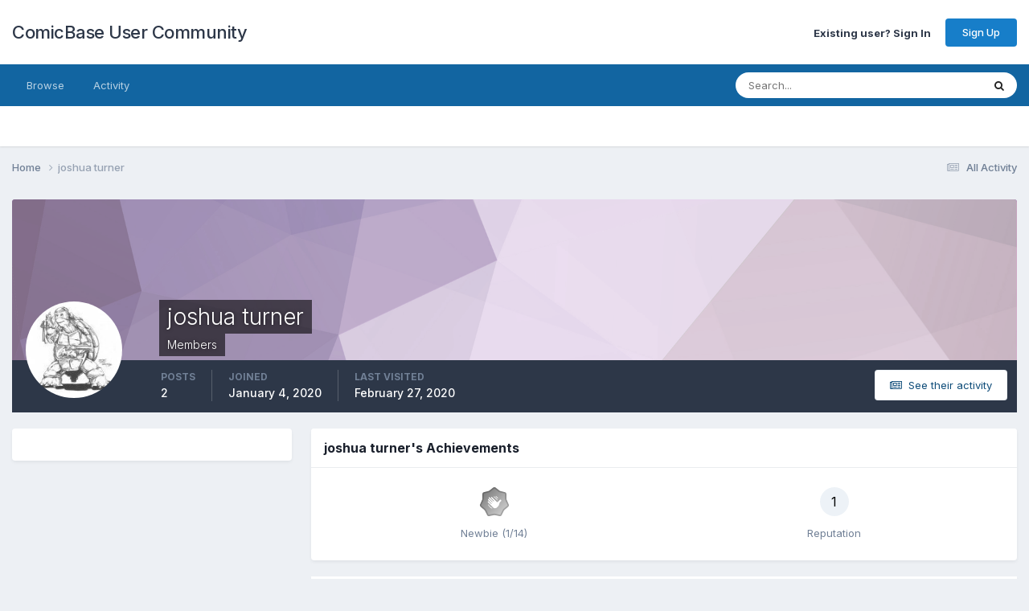

--- FILE ---
content_type: text/html;charset=UTF-8
request_url: https://forums.comicbase.com/index.php?/profile/158-joshua-turner/
body_size: 8263
content:
<!DOCTYPE html>
<html lang="en" dir="ltr">
	<head>
		<meta charset="utf-8">
        
		<title>joshua turner - ComicBase User Community</title>
		
		
		
		

	<meta name="viewport" content="width=device-width, initial-scale=1">


	
	


	<meta name="twitter:card" content="summary" />




	
		
			
				<meta property="og:site_name" content="ComicBase User Community">
			
		
	

	
		
			
				<meta property="og:locale" content="english">
			
		
	


	
		<link rel="canonical" href="https://forums.comicbase.com/index.php?/profile/158-joshua-turner/" />
	





<link rel="manifest" href="https://forums.comicbase.com/index.php?/manifest.webmanifest/">
<meta name="msapplication-config" content="https://forums.comicbase.com/index.php?/browserconfig.xml/">
<meta name="msapplication-starturl" content="/">
<meta name="application-name" content="ComicBase User Community">
<meta name="apple-mobile-web-app-title" content="ComicBase User Community">

	<meta name="theme-color" content="#ffffff">










<link rel="preload" href="//forums.comicbase.com/applications/core/interface/font/fontawesome-webfont.woff2?v=4.7.0" as="font" crossorigin="anonymous">
		


	<link rel="preconnect" href="https://fonts.googleapis.com">
	<link rel="preconnect" href="https://fonts.gstatic.com" crossorigin>
	
		<link href="https://fonts.googleapis.com/css2?family=Inter:wght@300;400;500;600;700&display=swap" rel="stylesheet">
	



	<link rel='stylesheet' href='https://forums.comicbase.com/uploads/css_built_1/341e4a57816af3ba440d891ca87450ff_framework.css?v=5f362613571759422973' media='all'>

	<link rel='stylesheet' href='https://forums.comicbase.com/uploads/css_built_1/05e81b71abe4f22d6eb8d1a929494829_responsive.css?v=5f362613571759422973' media='all'>

	<link rel='stylesheet' href='https://forums.comicbase.com/uploads/css_built_1/90eb5adf50a8c640f633d47fd7eb1778_core.css?v=5f362613571759422973' media='all'>

	<link rel='stylesheet' href='https://forums.comicbase.com/uploads/css_built_1/5a0da001ccc2200dc5625c3f3934497d_core_responsive.css?v=5f362613571759422973' media='all'>

	<link rel='stylesheet' href='https://forums.comicbase.com/uploads/css_built_1/ffdbd8340d5c38a97b780eeb2549bc3f_profiles.css?v=5f362613571759422973' media='all'>

	<link rel='stylesheet' href='https://forums.comicbase.com/uploads/css_built_1/f2ef08fd7eaff94a9763df0d2e2aaa1f_streams.css?v=5f362613571759422973' media='all'>

	<link rel='stylesheet' href='https://forums.comicbase.com/uploads/css_built_1/9be4fe0d9dd3ee2160f368f53374cd3f_leaderboard.css?v=5f362613571759422973' media='all'>

	<link rel='stylesheet' href='https://forums.comicbase.com/uploads/css_built_1/125515e1b6f230e3adf3a20c594b0cea_profiles_responsive.css?v=5f362613571759422973' media='all'>





<link rel='stylesheet' href='https://forums.comicbase.com/uploads/css_built_1/258adbb6e4f3e83cd3b355f84e3fa002_custom.css?v=5f362613571759422973' media='all'>




		
		

	
	<link rel='shortcut icon' href='https://forums.comicbase.com/uploads/monthly_2019_11/favicon.ico' type="image/x-icon">

	</head>
	<body class='ipsApp ipsApp_front ipsJS_none ipsClearfix' data-controller='core.front.core.app' data-message="" data-pageApp='core' data-pageLocation='front' data-pageModule='members' data-pageController='profile' data-pageID='158'  >
		
        

        

		<a href='#ipsLayout_mainArea' class='ipsHide' title='Go to main content on this page' accesskey='m'>Jump to content</a>
		





		<div id='ipsLayout_header' class='ipsClearfix'>
			<header>
				<div class='ipsLayout_container'>
					

<a href='https://forums.comicbase.com/' id='elSiteTitle' accesskey='1'>ComicBase User Community</a>

					
						

	<ul id="elUserNav" class="ipsList_inline cSignedOut ipsResponsive_showDesktop">
		
        
		
        
        
            
            
<li id="elSignInLink">
  <a href="https://forums.comicbase.com/index.php?/login/" id="elUserSignIn">
    Existing user? Sign In
  </a>
</li>

            
        
		
			<li>
				
					<a href="https://forums.comicbase.com/index.php?/register/" data-ipsdialog data-ipsdialog-size="narrow" data-ipsdialog-title="Sign Up"  id="elRegisterButton" class="ipsButton ipsButton_normal ipsButton_primary">Sign Up</a>
				
			</li>
		
	</ul>

						
<ul class='ipsMobileHamburger ipsList_reset ipsResponsive_hideDesktop'>
	<li data-ipsDrawer data-ipsDrawer-drawerElem='#elMobileDrawer'>
		<a href='#'>
			
			
				
			
			
			
			<i class='fa fa-navicon'></i>
		</a>
	</li>
</ul>
					
				</div>
			</header>
			

	<nav data-controller='core.front.core.navBar' class=' ipsResponsive_showDesktop'>
		<div class='ipsNavBar_primary ipsLayout_container '>
			<ul data-role="primaryNavBar" class='ipsClearfix'>
				


	
		
		
		<li  id='elNavSecondary_1' data-role="navBarItem" data-navApp="core" data-navExt="CustomItem">
			
			
				<a href="https://forums.comicbase.com"  data-navItem-id="1" >
					Browse<span class='ipsNavBar_active__identifier'></span>
				</a>
			
			
				<ul class='ipsNavBar_secondary ipsHide' data-role='secondaryNavBar'>
					


	
		
		
		<li  id='elNavSecondary_10' data-role="navBarItem" data-navApp="forums" data-navExt="Forums">
			
			
				<a href="https://forums.comicbase.com/index.php"  data-navItem-id="10" >
					Forums<span class='ipsNavBar_active__identifier'></span>
				</a>
			
			
		</li>
	
	

	
		
		
		<li  id='elNavSecondary_12' data-role="navBarItem" data-navApp="cms" data-navExt="Pages">
			
			
				<a href="https://forums.comicbase.com/index.php?/articles.html/"  data-navItem-id="12" >
					Articles<span class='ipsNavBar_active__identifier'></span>
				</a>
			
			
		</li>
	
	

	
		
		
		<li  id='elNavSecondary_13' data-role="navBarItem" data-navApp="downloads" data-navExt="Downloads">
			
			
				<a href="https://forums.comicbase.com/index.php?/files/"  data-navItem-id="13" >
					Downloads<span class='ipsNavBar_active__identifier'></span>
				</a>
			
			
		</li>
	
	

	
	

	
		
		
		<li  id='elNavSecondary_16' data-role="navBarItem" data-navApp="core" data-navExt="OnlineUsers">
			
			
				<a href="https://forums.comicbase.com/index.php?/online/"  data-navItem-id="16" >
					Online Users<span class='ipsNavBar_active__identifier'></span>
				</a>
			
			
		</li>
	
	

	
		
		
		<li  id='elNavSecondary_17' data-role="navBarItem" data-navApp="core" data-navExt="Leaderboard">
			
			
				<a href="https://forums.comicbase.com/index.php?/leaderboard/"  data-navItem-id="17" >
					Leaderboard<span class='ipsNavBar_active__identifier'></span>
				</a>
			
			
		</li>
	
	

					<li class='ipsHide' id='elNavigationMore_1' data-role='navMore'>
						<a href='#' data-ipsMenu data-ipsMenu-appendTo='#elNavigationMore_1' id='elNavigationMore_1_dropdown'>More <i class='fa fa-caret-down'></i></a>
						<ul class='ipsHide ipsMenu ipsMenu_auto' id='elNavigationMore_1_dropdown_menu' data-role='moreDropdown'></ul>
					</li>
				</ul>
			
		</li>
	
	

	
		
		
		<li  id='elNavSecondary_2' data-role="navBarItem" data-navApp="core" data-navExt="CustomItem">
			
			
				<a href="https://forums.comicbase.com/index.php?/discover/"  data-navItem-id="2" >
					Activity<span class='ipsNavBar_active__identifier'></span>
				</a>
			
			
				<ul class='ipsNavBar_secondary ipsHide' data-role='secondaryNavBar'>
					


	
		
		
		<li  id='elNavSecondary_4' data-role="navBarItem" data-navApp="core" data-navExt="AllActivity">
			
			
				<a href="https://forums.comicbase.com/index.php?/discover/"  data-navItem-id="4" >
					All Activity<span class='ipsNavBar_active__identifier'></span>
				</a>
			
			
		</li>
	
	

	
	

	
	

	
	

	
		
		
		<li  id='elNavSecondary_8' data-role="navBarItem" data-navApp="core" data-navExt="Search">
			
			
				<a href="https://forums.comicbase.com/index.php?/search/"  data-navItem-id="8" >
					Search<span class='ipsNavBar_active__identifier'></span>
				</a>
			
			
		</li>
	
	

	
	

					<li class='ipsHide' id='elNavigationMore_2' data-role='navMore'>
						<a href='#' data-ipsMenu data-ipsMenu-appendTo='#elNavigationMore_2' id='elNavigationMore_2_dropdown'>More <i class='fa fa-caret-down'></i></a>
						<ul class='ipsHide ipsMenu ipsMenu_auto' id='elNavigationMore_2_dropdown_menu' data-role='moreDropdown'></ul>
					</li>
				</ul>
			
		</li>
	
	

				<li class='ipsHide' id='elNavigationMore' data-role='navMore'>
					<a href='#' data-ipsMenu data-ipsMenu-appendTo='#elNavigationMore' id='elNavigationMore_dropdown'>More</a>
					<ul class='ipsNavBar_secondary ipsHide' data-role='secondaryNavBar'>
						<li class='ipsHide' id='elNavigationMore_more' data-role='navMore'>
							<a href='#' data-ipsMenu data-ipsMenu-appendTo='#elNavigationMore_more' id='elNavigationMore_more_dropdown'>More <i class='fa fa-caret-down'></i></a>
							<ul class='ipsHide ipsMenu ipsMenu_auto' id='elNavigationMore_more_dropdown_menu' data-role='moreDropdown'></ul>
						</li>
					</ul>
				</li>
			</ul>
			

	<div id="elSearchWrapper">
		<div id='elSearch' data-controller="core.front.core.quickSearch">
			<form accept-charset='utf-8' action='//forums.comicbase.com/index.php?/search/&amp;do=quicksearch' method='post'>
                <input type='search' id='elSearchField' placeholder='Search...' name='q' autocomplete='off' aria-label='Search'>
                <details class='cSearchFilter'>
                    <summary class='cSearchFilter__text'></summary>
                    <ul class='cSearchFilter__menu'>
                        
                        <li><label><input type="radio" name="type" value="all" ><span class='cSearchFilter__menuText'>Everywhere</span></label></li>
                        
                        
                            <li><label><input type="radio" name="type" value="core_statuses_status" checked><span class='cSearchFilter__menuText'>Status Updates</span></label></li>
                        
                            <li><label><input type="radio" name="type" value="forums_topic"><span class='cSearchFilter__menuText'>Topics</span></label></li>
                        
                            <li><label><input type="radio" name="type" value="blog_entry"><span class='cSearchFilter__menuText'>Blog Entries</span></label></li>
                        
                            <li><label><input type="radio" name="type" value="cms_pages_pageitem"><span class='cSearchFilter__menuText'>Pages</span></label></li>
                        
                            <li><label><input type="radio" name="type" value="downloads_file"><span class='cSearchFilter__menuText'>Files</span></label></li>
                        
                            <li><label><input type="radio" name="type" value="core_members"><span class='cSearchFilter__menuText'>Members</span></label></li>
                        
                    </ul>
                </details>
				<button class='cSearchSubmit' type="submit" aria-label='Search'><i class="fa fa-search"></i></button>
			</form>
		</div>
	</div>

		</div>
	</nav>

			
<ul id='elMobileNav' class='ipsResponsive_hideDesktop' data-controller='core.front.core.mobileNav'>
	
		
			<li id='elMobileBreadcrumb'>
				<a href='https://forums.comicbase.com/'>
					<span>Home</span>
				</a>
			</li>
		
	
	
	
	<li >
		<a data-action="defaultStream" href='https://forums.comicbase.com/index.php?/discover/'><i class="fa fa-newspaper-o" aria-hidden="true"></i></a>
	</li>

	

	
		<li class='ipsJS_show'>
			<a href='https://forums.comicbase.com/index.php?/search/'><i class='fa fa-search'></i></a>
		</li>
	
</ul>
		</div>
		<main id='ipsLayout_body' class='ipsLayout_container'>
			<div id='ipsLayout_contentArea'>
				<div id='ipsLayout_contentWrapper'>
					
<nav class='ipsBreadcrumb ipsBreadcrumb_top ipsFaded_withHover'>
	

	<ul class='ipsList_inline ipsPos_right'>
		
		<li >
			<a data-action="defaultStream" class='ipsType_light '  href='https://forums.comicbase.com/index.php?/discover/'><i class="fa fa-newspaper-o" aria-hidden="true"></i> <span>All Activity</span></a>
		</li>
		
	</ul>

	<ul data-role="breadcrumbList">
		<li>
			<a title="Home" href='https://forums.comicbase.com/'>
				<span>Home <i class='fa fa-angle-right'></i></span>
			</a>
		</li>
		
		
			<li>
				
					<a href='https://forums.comicbase.com/index.php?/profile/158-joshua-turner/'>
						<span>joshua turner </span>
					</a>
				
			</li>
		
	</ul>
</nav>
					
					<div id='ipsLayout_mainArea'>
						
						
						
						

	




						

<!-- When altering this template be sure to also check for similar in the hovercard -->
<div data-controller='core.front.profile.main'>
	

<header data-role="profileHeader">
    <div class='ipsPageHead_special ' id='elProfileHeader' data-controller='core.global.core.coverPhoto' data-url="https://forums.comicbase.com/index.php?/profile/158-joshua-turner/&amp;csrfKey=4152d0b24b00e002ad5de7cafeeed477" data-coverOffset='0'>
        
        <div class='ipsCoverPhoto_container' style="background-color: hsl(-76, 100%, 80% )">
            <img src='https://forums.comicbase.com/uploads/set_resources_1/84c1e40ea0e759e3f1505eb1788ddf3c_pattern.png' class='ipsCoverPhoto_photo' data-action="toggleCoverPhoto" alt=''>
        </div>
        
        
        <div class='ipsColumns ipsColumns_collapsePhone' data-hideOnCoverEdit>
            <div class='ipsColumn ipsColumn_fixed ipsColumn_narrow ipsPos_center' id='elProfilePhoto'>
                
                <a href="https://forums.comicbase.com/uploads/monthly_2020_02/Photograph-86.jpg.c817e7029095be736562b6760d475c94.jpg" data-ipsLightbox class='ipsUserPhoto ipsUserPhoto_xlarge'>
                    <img src='https://forums.comicbase.com/uploads/monthly_2020_02/Photograph-86.thumb.jpg.8464eb87972b562775339d25aeb68904.jpg' alt=''>
                </a>
                
                
            </div>
            <div class='ipsColumn ipsColumn_fluid'>
                <div class='ipsPos_left ipsPad cProfileHeader_name ipsType_normal'>
                    <h1 class='ipsType_reset ipsPageHead_barText'>
                        joshua turner

                        
                        
                    </h1>
                    <span>
						
						<span class='ipsPageHead_barText'>Members</span>
					</span>
                </div>
                
                <ul class='ipsList_inline ipsPad ipsResponsive_hidePhone ipsResponsive_block ipsPos_left'>
                    
                    <li>

<div data-followApp='core' data-followArea='member' data-followID='158'  data-controller='core.front.core.followButton'>
	
		

	
</div></li>
                    
                    
                </ul>
                
            </div>
        </div>
    </div>

    <div class='ipsGrid ipsAreaBackground ipsPad ipsResponsive_showPhone ipsResponsive_block'>
        
        
        

        
        
        <div data-role='switchView' class='ipsGrid_span12'>
            <div data-action="goToProfile" data-type='phone' class='ipsHide'>
                <a href='https://forums.comicbase.com/index.php?/profile/158-joshua-turner/' class='ipsButton ipsButton_veryLight ipsButton_small ipsButton_fullWidth' title="joshua turner's Profile"><i class='fa fa-user'></i></a>
            </div>
            <div data-action="browseContent" data-type='phone' class=''>
                <a href="https://forums.comicbase.com/index.php?/profile/158-joshua-turner/content/" rel="nofollow" class='ipsButton ipsButton_veryLight ipsButton_small ipsButton_fullWidth'  title="joshua turner's Content"><i class='fa fa-newspaper-o'></i></a>
            </div>
        </div>
    </div>

    <div id='elProfileStats' class='ipsClearfix sm:ipsPadding ipsResponsive_pull'>
        <div data-role='switchView' class='ipsResponsive_hidePhone ipsPos_right'>
            <a href='https://forums.comicbase.com/index.php?/profile/158-joshua-turner/' class='ipsButton ipsButton_veryLight ipsButton_small ipsPos_right ipsHide' data-action="goToProfile" data-type='full' title="joshua turner's Profile"><i class='fa fa-user'></i> <span class='ipsResponsive_showDesktop ipsResponsive_inline'>&nbsp;View Profile</span></a>
            <a href="https://forums.comicbase.com/index.php?/profile/158-joshua-turner/content/" rel="nofollow" class='ipsButton ipsButton_veryLight ipsButton_small ipsPos_right ' data-action="browseContent" data-type='full' title="joshua turner's Content"><i class='fa fa-newspaper-o'></i> <span class='ipsResponsive_showDesktop ipsResponsive_inline'>&nbsp;See their activity</span></a>
        </div>
        <ul class='ipsList_reset ipsFlex ipsFlex-ai:center ipsFlex-fw:wrap ipsPos_left ipsResponsive_noFloat'>
            <li>
                <h4 class='ipsType_minorHeading'>Posts</h4>
                2
            </li>
            <li>
                <h4 class='ipsType_minorHeading'>Joined</h4>
                <time datetime='2020-01-04T15:35:16Z' title='1/4/2020 15:35' data-short='6 yr'>January 4, 2020</time>
            </li>
            
            <li>
                <h4 class='ipsType_minorHeading'>Last visited</h4>
                <span>
					
                    <time datetime='2020-02-27T03:36:52Z' title='2/27/2020 03:36' data-short='5 yr'>February 27, 2020</time>
				</span>
            </li>
            
            
        </ul>
    </div>
</header>
	<div data-role="profileContent" class='ipsSpacer_top'>

		<div class='ipsColumns ipsColumns_collapseTablet' data-controller="core.front.profile.body">
			<div class='ipsColumn ipsColumn_fixed ipsColumn_veryWide' id='elProfileInfoColumn'>
				<div class='ipsPadding ipsBox ipsResponsive_pull'>
					
					
						

						
					

					
					
					
                        
                    
					
	 				
					
					
					
				</div>

			</div>
			<section class='ipsColumn ipsColumn_fluid'>
				
					<div class='ipsWidget ipsBox ipsMargin_bottom'>
						<h2 class='ipsWidget_title ipsType_reset ipsFlex ipsFlex-ai:center ipsFlex-jc:between'>
							<span>
								
									joshua turner's Achievements
								
							</span>
						</h2>
						<div class='ipsWidget_inner ipsPadding_horizontal ipsPadding_vertical:half ipsType_center cProfileAchievements'>
							
								<div class='ipsFlex ipsFlex-fd:column ipsFlex-ai:center ipsPadding_vertical:half'>
									
<img src='https://forums.comicbase.com/uploads/monthly_2022_01/1_Newbie.svg' loading="lazy" alt="Newbie" class="ipsDimension:4" data-ipsTooltip title="Rank: Newbie (1/14)">
									<h3 class='ipsType_reset ipsType_unbold ipsType_medium ipsType_light ipsMargin_top:half'>
                                        Newbie (1/14)
									</h3>
								</div>
							
							
									
								
							
							
								
									<div class='ipsPadding_vertical:half'>
								
										<p class='ipsType_reset cProfileRepScore cProfileRepScore_neutral ipsRadius:full ipsDimension_height:4 ipsDimension_minWidth:4 ipsPadding_horizontal:half ipsType_large ipsFlex-inline ipsFlex-ai:center ipsFlex-jc:center' data-ipsTooltip title="Neutral">1</p>
										<h3 class='ipsType_reset ipsType_unbold ipsType_medium ipsType_light ipsMargin_top:half'>
											Reputation
										</h3>
								
									</div>
								
							
							
						</div>
					</div>
				

				<div class='ipsBox ipsResponsive_pull'>
					

<div id='elProfileTabs_content' class='ipsTabs_panels ipsPadding ipsAreaBackground_reset'>
	
		
			<div id="ipsTabs_elProfileTabs_elProfileTab_activity_panel" class='ipsTabs_panel ipsAreaBackground_reset'>
				
<div data-controller="core.front.statuses.statusFeed">
	
	
		<ol class='ipsStream ipsList_reset' data-role='activityStream' id='elProfileActivityOverview'>
			
				

<li class='ipsStreamItem ipsStreamItem_contentBlock ipsStreamItem_expanded ipsAreaBackground_reset ipsPad  ' data-role='activityItem' data-timestamp='1581265838'>
	<div class='ipsStreamItem_container ipsClearfix'>
		
			
			<div class='ipsStreamItem_header ipsPhotoPanel ipsPhotoPanel_mini'>
								
					<span class='ipsStreamItem_contentType' data-ipsTooltip title='Post'><i class='fa fa-comment'></i></span>
				
				

	<a href="https://forums.comicbase.com/index.php?/profile/158-joshua-turner/" rel="nofollow" data-ipsHover data-ipsHover-target="https://forums.comicbase.com/index.php?/profile/158-joshua-turner/&amp;do=hovercard" class="ipsUserPhoto ipsUserPhoto_mini" title="Go to joshua turner's profile">
		<img src='https://forums.comicbase.com/uploads/monthly_2020_02/Photograph-86.thumb.jpg.8464eb87972b562775339d25aeb68904.jpg' alt='joshua turner' loading="lazy">
	</a>

				<div class=''>
					
					<h2 class='ipsType_reset ipsStreamItem_title ipsContained_container ipsStreamItem_titleSmall'>
						
						
						<span class='ipsType_break ipsContained'>
							<a href='https://forums.comicbase.com/index.php?/topic/169-font-color-in-grid-view/&amp;do=findComment&amp;comment=648' data-linkType="link" data-searchable> Font color in Grid view</a>
						</span>
						
					</h2>
					
						<p class='ipsType_reset ipsStreamItem_status ipsType_blendLinks'>
							
<a href='https://forums.comicbase.com/index.php?/profile/158-joshua-turner/' rel="nofollow" data-ipsHover data-ipsHover-width="370" data-ipsHover-target='https://forums.comicbase.com/index.php?/profile/158-joshua-turner/&amp;do=hovercard' title="Go to joshua turner's profile" class="ipsType_break">joshua turner</a> replied to 
<a href='https://forums.comicbase.com/index.php?/profile/158-joshua-turner/' rel="nofollow" data-ipsHover data-ipsHover-width="370" data-ipsHover-target='https://forums.comicbase.com/index.php?/profile/158-joshua-turner/&amp;do=hovercard' title="Go to joshua turner's profile" class="ipsType_break">joshua turner</a>'s topic in <a href='https://forums.comicbase.com/index.php?/forum/9-tech-support/'>Tech Support</a>
						</p>
					
					
						
					
				</div>
			</div>
			
				<div class='ipsStreamItem_snippet ipsType_break'>
					
					 	

	<div class='ipsType_richText ipsContained ipsType_medium'>
		<div data-ipsTruncate data-ipsTruncate-type='remove' data-ipsTruncate-size='3 lines' data-ipsTruncate-watch='false'>
			The reason I am asking is because I noticed that that in my database I have multiple comic of Teenage mutant ninja turtles 5th series number 100 comics that don't match Atomic Avenue.  I see lots of Red and Blue font titles in comic base grid view.  Please explain the color meaning of font.
 


	What is my best approach to resolve without losing any information on the titles I have created on my computer?  
 


	I don't want to cause any difficulty for people that review correction data.  I'm assuming what happens is correction data gets submit by multiple users creating conflicts.   It's likely that I may have submitted incorrect cover art for some of the issue 100 comics. 
 


	Sorry for any difficulty this may have caused.
		</div>
	</div>


					
				</div>
				<ul class='ipsList_inline ipsStreamItem_meta ipsGap:1'>
					<li class='ipsType_light ipsType_medium'>
						
						<i class='fa fa-clock-o'></i> <time datetime='2020-02-09T16:30:38Z' title='2/9/2020 16:30' data-short='5 yr'>February 9, 2020</time>
						
					</li>
					
						<li class='ipsType_light ipsType_medium'>
							<a href='https://forums.comicbase.com/index.php?/topic/169-font-color-in-grid-view/&amp;do=findComment&amp;comment=648' class='ipsType_blendLinks'>
								
									<i class='fa fa-comment'></i> 2 replies
								
							</a>
						</li>
					
					
						
							<li>


	<div class='ipsReactOverview ipsReactOverview_small ipsType_light'>
		<ul>
			<li class='ipsReactOverview_repCount'>
				1
			</li>
			
				
				<li>
					
						<span data-ipsTooltip title="Like">
					
							<img src='https://forums.comicbase.com/uploads/reactions/react_like.png' alt="Like">
					
						</span>
					
				</li>
			
		</ul>
	</div>
</li>
						
					
					
				</ul>
			
		
	</div>
</li>
			
				

<li class='ipsStreamItem ipsStreamItem_contentBlock ipsStreamItem_expanded ipsAreaBackground_reset ipsPad  ' data-role='activityItem' data-timestamp='1581263475'>
	<div class='ipsStreamItem_container ipsClearfix'>
		
			
			<div class='ipsStreamItem_header ipsPhotoPanel ipsPhotoPanel_mini'>
				
					<span class='ipsStreamItem_contentType' data-ipsTooltip title='Topic'><i class='fa fa-comments'></i></span>
				
				

	<a href="https://forums.comicbase.com/index.php?/profile/158-joshua-turner/" rel="nofollow" data-ipsHover data-ipsHover-target="https://forums.comicbase.com/index.php?/profile/158-joshua-turner/&amp;do=hovercard" class="ipsUserPhoto ipsUserPhoto_mini" title="Go to joshua turner's profile">
		<img src='https://forums.comicbase.com/uploads/monthly_2020_02/Photograph-86.thumb.jpg.8464eb87972b562775339d25aeb68904.jpg' alt='joshua turner' loading="lazy">
	</a>

				<div class=''>
					
					<h2 class='ipsType_reset ipsStreamItem_title ipsContained_container '>
						
						
						<span class='ipsType_break ipsContained'>
							<a href='https://forums.comicbase.com/index.php?/topic/169-font-color-in-grid-view/&amp;do=findComment&amp;comment=647' data-linkType="link" data-searchable> Font color in Grid view</a>
						</span>
						
					</h2>
					
						<p class='ipsType_reset ipsStreamItem_status ipsType_blendLinks'>
							
<a href='https://forums.comicbase.com/index.php?/profile/158-joshua-turner/' rel="nofollow" data-ipsHover data-ipsHover-width="370" data-ipsHover-target='https://forums.comicbase.com/index.php?/profile/158-joshua-turner/&amp;do=hovercard' title="Go to joshua turner's profile" class="ipsType_break">joshua turner</a> posted a topic in  <a href='https://forums.comicbase.com/index.php?/forum/9-tech-support/'>Tech Support</a>
						</p>
					
					
						
					
				</div>
			</div>
			
				<div class='ipsStreamItem_snippet ipsType_break'>
					
					 	

	<div class='ipsType_richText ipsContained ipsType_medium'>
		<div data-ipsTruncate data-ipsTruncate-type='remove' data-ipsTruncate-size='3 lines' data-ipsTruncate-watch='false'>
			I noticed in different colors of font in comic grid view.  Black, Blue, and Red text.  Can someone explain the color meaning? 
 


	 
 


	Thanks
		</div>
	</div>


					
				</div>
				<ul class='ipsList_inline ipsStreamItem_meta ipsGap:1'>
					<li class='ipsType_light ipsType_medium'>
						
						<i class='fa fa-clock-o'></i> <time datetime='2020-02-09T15:51:15Z' title='2/9/2020 15:51' data-short='5 yr'>February 9, 2020</time>
						
					</li>
					
						<li class='ipsType_light ipsType_medium'>
							<a href='https://forums.comicbase.com/index.php?/topic/169-font-color-in-grid-view/&amp;do=findComment&amp;comment=647' class='ipsType_blendLinks'>
								
									<i class='fa fa-comment'></i> 2 replies
								
							</a>
						</li>
					
					
					
				</ul>
			
		
	</div>
</li>
			
		</ol>
	
</div>
			</div>
		
	
</div>
				</div>
			</section>
		</div>

	</div>
</div>


						


					</div>
					


					
<nav class='ipsBreadcrumb ipsBreadcrumb_bottom ipsFaded_withHover'>
	
		


	

	<ul class='ipsList_inline ipsPos_right'>
		
		<li >
			<a data-action="defaultStream" class='ipsType_light '  href='https://forums.comicbase.com/index.php?/discover/'><i class="fa fa-newspaper-o" aria-hidden="true"></i> <span>All Activity</span></a>
		</li>
		
	</ul>

	<ul data-role="breadcrumbList">
		<li>
			<a title="Home" href='https://forums.comicbase.com/'>
				<span>Home <i class='fa fa-angle-right'></i></span>
			</a>
		</li>
		
		
			<li>
				
					<a href='https://forums.comicbase.com/index.php?/profile/158-joshua-turner/'>
						<span>joshua turner </span>
					</a>
				
			</li>
		
	</ul>
</nav>
				</div>
			</div>
			
		</main>
		<footer id='ipsLayout_footer' class='ipsClearfix'>
			<div class='ipsLayout_container'>
				
				

<ul id='elFooterSocialLinks' class='ipsList_inline ipsType_center ipsSpacer_top'>
	

	
		<li class='cUserNav_icon'>
			<a href='https://www.facebook.com/ComicBase/' target='_blank' class='cShareLink cShareLink_facebook' rel='noopener noreferrer'><i class='fa fa-facebook'></i></a>
        </li>
	

</ul>


<ul class='ipsList_inline ipsType_center ipsSpacer_top' id="elFooterLinks">
	
	
	
	
	
		<li><a href='https://comicbase.com/mycb/Privacy.aspx'>Privacy Policy</a></li>
	
	
		<li><a rel="nofollow" href='https://forums.comicbase.com/index.php?/contact/' >Contact Us</a></li>
	
	<li><a rel="nofollow" href='https://forums.comicbase.com/index.php?/cookies/'>Cookies</a></li>

</ul>	


<p id='elCopyright'>
	<span id='elCopyright_userLine'>ComicBase™ and ©2022 Human Computing. All Rights Reserved. Properties shown are ™ and © their respective owners. </span>
	<a rel='nofollow' title='Invision Community' href='https://www.invisioncommunity.com/'>Powered by Invision Community</a>
</p>
			</div>
		</footer>
		
<div id='elMobileDrawer' class='ipsDrawer ipsHide'>
	<div class='ipsDrawer_menu'>
		<a href='#' class='ipsDrawer_close' data-action='close'><span>&times;</span></a>
		<div class='ipsDrawer_content ipsFlex ipsFlex-fd:column'>
			
				<div class='ipsPadding ipsBorder_bottom'>
					<ul class='ipsToolList ipsToolList_vertical'>
						<li>
							<a href='https://forums.comicbase.com/index.php?/login/' id='elSigninButton_mobile' class='ipsButton ipsButton_light ipsButton_small ipsButton_fullWidth'>Existing user? Sign In</a>
						</li>
						
							<li>
								
									<a href='https://forums.comicbase.com/index.php?/register/' data-ipsDialog data-ipsDialog-size='narrow' data-ipsDialog-title='Sign Up' data-ipsDialog-fixed='true' id='elRegisterButton_mobile' class='ipsButton ipsButton_small ipsButton_fullWidth ipsButton_important'>Sign Up</a>
								
							</li>
						
					</ul>
				</div>
			

			

			<ul class='ipsDrawer_list ipsFlex-flex:11'>
				

				
				
				
				
					
						
						
							<li class='ipsDrawer_itemParent'>
								<h4 class='ipsDrawer_title'><a href='#'>Browse</a></h4>
								<ul class='ipsDrawer_list'>
									<li data-action="back"><a href='#'>Back</a></li>
									
									
										
										
										
											
												
											
										
											
												
											
										
											
												
											
										
											
										
											
												
											
										
											
												
											
										
									
													
									
										<li><a href='https://forums.comicbase.com'>Browse</a></li>
									
									
									
										


	
		
			<li>
				<a href='https://forums.comicbase.com/index.php' >
					Forums
				</a>
			</li>
		
	

	
		
			<li>
				<a href='https://forums.comicbase.com/index.php?/articles.html/' >
					Articles
				</a>
			</li>
		
	

	
		
			<li>
				<a href='https://forums.comicbase.com/index.php?/files/' >
					Downloads
				</a>
			</li>
		
	

	

	
		
			<li>
				<a href='https://forums.comicbase.com/index.php?/online/' >
					Online Users
				</a>
			</li>
		
	

	
		
			<li>
				<a href='https://forums.comicbase.com/index.php?/leaderboard/' >
					Leaderboard
				</a>
			</li>
		
	

										
								</ul>
							</li>
						
					
				
					
						
						
							<li class='ipsDrawer_itemParent'>
								<h4 class='ipsDrawer_title'><a href='#'>Activity</a></h4>
								<ul class='ipsDrawer_list'>
									<li data-action="back"><a href='#'>Back</a></li>
									
									
										
										
										
											
												
													
													
									
													
									
									
									
										


	
		
			<li>
				<a href='https://forums.comicbase.com/index.php?/discover/' >
					All Activity
				</a>
			</li>
		
	

	

	

	

	
		
			<li>
				<a href='https://forums.comicbase.com/index.php?/search/' >
					Search
				</a>
			</li>
		
	

	

										
								</ul>
							</li>
						
					
				
				
			</ul>

			
		</div>
	</div>
</div>

<div id='elMobileCreateMenuDrawer' class='ipsDrawer ipsHide'>
	<div class='ipsDrawer_menu'>
		<a href='#' class='ipsDrawer_close' data-action='close'><span>&times;</span></a>
		<div class='ipsDrawer_content ipsSpacer_bottom ipsPad'>
			<ul class='ipsDrawer_list'>
				<li class="ipsDrawer_listTitle ipsType_reset">Create New...</li>
				
			</ul>
		</div>
	</div>
</div>
		
		

	
	<script type='text/javascript'>
		var ipsDebug = false;		
	
		var CKEDITOR_BASEPATH = '//forums.comicbase.com/applications/core/interface/ckeditor/ckeditor/';
	
		var ipsSettings = {
			
			
			cookie_path: "/",
			
			cookie_prefix: "ips4_",
			
			
			cookie_ssl: true,
			
            essential_cookies: ["oauth_authorize","member_id","login_key","clearAutosave","lastSearch","device_key","IPSSessionFront","loggedIn","noCache","hasJS","cookie_consent","cookie_consent_optional","forumpass_*"],
			upload_imgURL: "https://forums.comicbase.com/uploads/set_resources_1/0cb563f8144768654a2205065d13abd6_upload.png",
			message_imgURL: "https://forums.comicbase.com/uploads/set_resources_1/0cb563f8144768654a2205065d13abd6_message.png",
			notification_imgURL: "https://forums.comicbase.com/uploads/set_resources_1/0cb563f8144768654a2205065d13abd6_notification.png",
			baseURL: "//forums.comicbase.com/",
			jsURL: "//forums.comicbase.com/applications/core/interface/js/js.php",
			csrfKey: "4152d0b24b00e002ad5de7cafeeed477",
			antiCache: "5f362613571759422973",
			jsAntiCache: "5f362613571762895132",
			disableNotificationSounds: true,
			useCompiledFiles: true,
			links_external: true,
			memberID: 0,
			lazyLoadEnabled: true,
			blankImg: "//forums.comicbase.com/applications/core/interface/js/spacer.png",
			googleAnalyticsEnabled: false,
			matomoEnabled: false,
			viewProfiles: true,
			mapProvider: 'none',
			mapApiKey: '',
			pushPublicKey: null,
			relativeDates: true
		};
		
		
		
		
			ipsSettings['maxImageDimensions'] = {
				width: 1000,
				height: 750
			};
		
		
	</script>





<script type='text/javascript' src='https://forums.comicbase.com/uploads/javascript_global/root_library.js?v=5f362613571762895132' data-ips></script>


<script type='text/javascript' src='https://forums.comicbase.com/uploads/javascript_global/root_js_lang_1.js?v=5f362613571762895132' data-ips></script>


<script type='text/javascript' src='https://forums.comicbase.com/uploads/javascript_global/root_framework.js?v=5f362613571762895132' data-ips></script>


<script type='text/javascript' src='https://forums.comicbase.com/uploads/javascript_core/global_global_core.js?v=5f362613571762895132' data-ips></script>


<script type='text/javascript' src='https://forums.comicbase.com/uploads/javascript_global/root_front.js?v=5f362613571762895132' data-ips></script>


<script type='text/javascript' src='https://forums.comicbase.com/uploads/javascript_core/front_front_core.js?v=5f362613571762895132' data-ips></script>


<script type='text/javascript' src='https://forums.comicbase.com/uploads/javascript_core/front_front_statuses.js?v=5f362613571762895132' data-ips></script>


<script type='text/javascript' src='https://forums.comicbase.com/uploads/javascript_core/front_front_profile.js?v=5f362613571762895132' data-ips></script>


<script type='text/javascript' src='https://forums.comicbase.com/uploads/javascript_core/front_app.js?v=5f362613571762895132' data-ips></script>


<script type='text/javascript' src='https://forums.comicbase.com/uploads/javascript_global/root_map.js?v=5f362613571762895132' data-ips></script>



	<script type='text/javascript'>
		
			ips.setSetting( 'date_format', jQuery.parseJSON('"mm\/dd\/yy"') );
		
			ips.setSetting( 'date_first_day', jQuery.parseJSON('0') );
		
			ips.setSetting( 'ipb_url_filter_option', jQuery.parseJSON('"none"') );
		
			ips.setSetting( 'url_filter_any_action', jQuery.parseJSON('"allow"') );
		
			ips.setSetting( 'bypass_profanity', jQuery.parseJSON('0') );
		
			ips.setSetting( 'emoji_style', jQuery.parseJSON('"native"') );
		
			ips.setSetting( 'emoji_shortcodes', jQuery.parseJSON('true') );
		
			ips.setSetting( 'emoji_ascii', jQuery.parseJSON('true') );
		
			ips.setSetting( 'emoji_cache', jQuery.parseJSON('1683993292') );
		
			ips.setSetting( 'image_jpg_quality', jQuery.parseJSON('85') );
		
			ips.setSetting( 'cloud2', jQuery.parseJSON('false') );
		
			ips.setSetting( 'isAnonymous', jQuery.parseJSON('false') );
		
		
        
    </script>



<script type='application/ld+json'>
{
    "@context": "http://schema.org",
    "@type": "ProfilePage",
    "url": "https://forums.comicbase.com/index.php?/profile/158-joshua-turner/",
    "name": "joshua turner",
    "mainEntity": {
        "@type": "Person",
        "name": "joshua turner",
        "identifier": 158
    },
    "primaryImageOfPage": {
        "@type": "ImageObject",
        "contentUrl": "https://forums.comicbase.com/uploads/monthly_2020_02/Photograph-86.thumb.jpg.8464eb87972b562775339d25aeb68904.jpg",
        "representativeOfPage": true,
        "thumbnail": {
            "@type": "ImageObject",
            "contentUrl": "https://forums.comicbase.com/uploads/monthly_2020_02/Photograph-86.thumb.jpg.8464eb87972b562775339d25aeb68904.jpg"
        }
    },
    "thumbnailUrl": "https://forums.comicbase.com/uploads/monthly_2020_02/Photograph-86.thumb.jpg.8464eb87972b562775339d25aeb68904.jpg",
    "image": "https://forums.comicbase.com/uploads/monthly_2020_02/Photograph-86.jpg.c817e7029095be736562b6760d475c94.jpg",
    "relatedLink": "https://forums.comicbase.com/index.php?/profile/158-joshua-turner/content/",
    "dateCreated": "2020-01-04T15:35:16+0000",
    "interactionStatistic": [
        {
            "@type": "InteractionCounter",
            "interactionType": "http://schema.org/CommentAction",
            "userInteractionCount": 2
        },
        {
            "@type": "InteractionCounter",
            "interactionType": "http://schema.org/ViewAction",
            "userInteractionCount": 762
        }
    ]
}	
</script>

<script type='application/ld+json'>
{
    "@context": "http://www.schema.org",
    "publisher": "https://forums.comicbase.com/#organization",
    "@type": "WebSite",
    "@id": "https://forums.comicbase.com/#website",
    "mainEntityOfPage": "https://forums.comicbase.com/",
    "name": "ComicBase User Community",
    "url": "https://forums.comicbase.com/",
    "potentialAction": {
        "type": "SearchAction",
        "query-input": "required name=query",
        "target": "https://forums.comicbase.com/index.php?/search/\u0026q={query}"
    },
    "inLanguage": [
        {
            "@type": "Language",
            "name": "English (USA)",
            "alternateName": "en"
        }
    ]
}	
</script>

<script type='application/ld+json'>
{
    "@context": "http://www.schema.org",
    "@type": "Organization",
    "@id": "https://forums.comicbase.com/#organization",
    "mainEntityOfPage": "https://forums.comicbase.com/",
    "name": "ComicBase User Community",
    "url": "https://forums.comicbase.com/",
    "sameAs": [
        "https://www.facebook.com/ComicBase/"
    ],
    "address": {
        "@type": "PostalAddress",
        "streetAddress": "1425 Holly Hill Drive",
        "addressLocality": "Franklin",
        "addressRegion": "Tennessee",
        "postalCode": "37064",
        "addressCountry": "US"
    }
}	
</script>

<script type='application/ld+json'>
{
    "@context": "http://schema.org",
    "@type": "BreadcrumbList",
    "itemListElement": [
        {
            "@type": "ListItem",
            "position": 1,
            "item": {
                "name": "joshua turner",
                "@id": "https://forums.comicbase.com/index.php?/profile/158-joshua-turner/"
            }
        }
    ]
}	
</script>

<script type='application/ld+json'>
{
    "@context": "http://schema.org",
    "@type": "ContactPage",
    "url": "https://forums.comicbase.com/index.php?/contact/"
}	
</script>



<script type='text/javascript'>
    (() => {
        let gqlKeys = [];
        for (let [k, v] of Object.entries(gqlKeys)) {
            ips.setGraphQlData(k, v);
        }
    })();
</script>
		
		<!--ipsQueryLog-->
		<!--ipsCachingLog-->
		
		
		
        
	</body>
</html>

--- FILE ---
content_type: application/javascript
request_url: https://forums.comicbase.com/uploads/javascript_core/front_front_profile.js?v=5f362613571762895132
body_size: 1991
content:
;(function($,_,undefined){"use strict";ips.controller.register('core.front.profile.toggleBlock',{initialize:function(){this.on('click','[data-action="disable"]',this.toggleBlock);this.on('click','[data-action="enable"]',this.toggleBlock);},toggleBlock:function(e){e.preventDefault();var self=this;this.scope.css({opacity:"0.6"});ips.getAjax()($(e.currentTarget).attr('href'),{showLoading:true}).done(function(response){self.scope.html(response);$(document).trigger('contentChange',[self.scope]);}).fail(function(){window.location=$(e.currentTarget).attr('href');}).always(function(){self.scope.css({opacity:"1"});});}});}(jQuery,_));;
;(function($,_,undefined){"use strict";ips.controller.register('core.front.profile.body',{initialize:function(){this.on('click','[data-action="showRecentWarnings"]',this.showRecentWarnings);this.setup();},setup:function(){},showRecentWarnings:function(e){e.preventDefault();this.scope.find('[data-action="showRecentWarnings"]').hide();ips.utils.anim.go('fadeIn fast',this.scope.find('[data-role="recentWarnings"]'));}});}(jQuery,_));;
;(function($,_,undefined){"use strict";ips.controller.register('core.front.profile.followers',{_feedID:null,initialize:function(){this.on(document,'followingItem',this.followUser);this.on('menuItemSelected',"[data-role='followOption']",this.toggleFollowOption);this.setup();},setup:function(){this._feedID=this.scope.attr('data-feedID');},followUser:function(e,data){if(data.feedID!=this._feedID){return;}
var self=this;var memberID=data.feedID.replace('member-','');ips.getAjax()(ips.getSetting('baseURL')+'index.php?app=core&module=members&controller=profile&do=followers&id='+parseInt(memberID)).done(function(response){self.scope.html(response);}).fail(function(){Debug.log('Error fetching follower HTML');});},toggleFollowOption:function(e,data){data.originalEvent.preventDefault();var url=data.menuElem.find('[data-ipsMenuValue="'+data.selectedItemID+'"] a').attr('href');ips.getAjax()(url).done(function(response){ips.ui.flashMsg.show(ips.getString('followerSettingToggled'));}).fail(function(){window.location=url;});}});}(jQuery,_));;
;(function($,_,undefined){"use strict";ips.controller.register('core.front.profile.main',{contentArea:null,lastType:null,initialize:function(){this.on('click','[data-action="goToProfile"]',this.changeType);this.on('click','[data-action="browseContent"]',this.changeType);this.on('click','[data-action="repLog"]',this.changeType);this.on('click','[data-action="badgeLog"]',this.changeType);this.on('click','[data-action="solutionLog"]',this.changeType);this.on(window,'historychange',this.stateChange);this.setup();},_getHistoryStateFromPage(){const elem=this.scope.get(0)
const selectorMap={browseContent:'#elUserContent',repLog:'#elUserReputation',badgeLog:'.cProfileBadgeGrid'}
for(const state in selectorMap){if(elem.querySelector(selectorMap[state])){return state}}
return"goToProfile"},setup:function(){this.contentArea=this.scope.find('[data-role="profileContent"]');this.contentHeader=this.scope.find('[data-role="profileHeader"]');if(!ips.utils.history.getState('profile')?.section){ips.utils.history.replaceState({section:this._getHistoryStateFromPage()},'profile',window.location.href);}},stateChange:function(e){if(e.detail?.type==='load'||e.detail?.type==='replace'){return}
const url=window.location.href
const data=ips.utils.history.getState('profile')
if(this._getHistoryStateFromPage()===data.section&&data.section){return}
this.lastType=data.section;e?.stopPropagation?.()
e?.stopImmediatePropagation?.()
switch(data?.section){case'goToProfile':this._showProfile(url);break;case'browseContent':this._showContent(url);break;case'repLog':case'solutionLog':case'badgeLog':this._showGenericLog(url);break;}},changeType:function(e){e.preventDefault();let target=$(e.currentTarget);if(!target.is('a')){target=target.find('a');}
ips.utils.history.pushState({section:$(e.currentTarget).attr('data-action')},'profile',target.attr('href'));document.title=target.attr('title')},_showGenericLog:function(url){var self=this;this._changeContent(true,url);this._showProfileButton();if(ips.utils.responsive.enabled()&&ips.utils.responsive.currentIs('phone')){$('#elProfileStats').addClass('cProfileHeaderContent');}},_showContent:function(url){$('[data-action="goToProfile"]').attr("disabled",true);this._showProfileButton();this._changeContent(true,url);if(ips.utils.responsive.enabled()&&ips.utils.responsive.currentIs('phone')){$('#elProfileStats').addClass('cProfileHeaderContent');}},_showProfileButton:function(){var self=this;this.contentHeader.find('[data-action="browseContent"]').each(function(){var elem=$(this);if(elem.is(':visible')){elem.animationComplete(function(){ips.utils.anim.go('fadeIn fast',self.contentHeader.find('[data-action="goToProfile"][data-type="'+elem.attr('data-type')+'"]'));});ips.utils.anim.go('fadeOut fast',elem);}else{elem.hide();self.contentHeader.find('[data-action="goToProfile"][data-type="'+elem.attr('data-type')+'"]').show();}});},_showProfile:function(url){$('[data-action="browseContent"]').attr("disabled",true);this._showContentButton();this._changeContent(false,url);$('#elProfileStats').removeClass('cProfileHeaderContent');},_showContentButton:function(){var self=this;this.contentHeader.find('[data-action="goToProfile"]').each(function(){var elem=$(this);if(elem.is(':visible')){elem.animationComplete(function(){ips.utils.anim.go('fadeIn fast',self.contentHeader.find('[data-action="browseContent"][data-type="'+elem.attr('data-type')+'"]'));});ips.utils.anim.go('fadeOut fast',elem);}else{elem.hide();self.contentHeader.find('[data-action="browseContent"][data-type="'+elem.attr('data-type')+'"]').show();}});},_changeContent:function(small,url){var self=this;ips.controller.cleanContentsOf(this.contentArea);this.contentArea.css({height:String(this.contentArea.outerHeight())});this.contentArea.html($('<div/>').addClass('ipsLoading').css({height:'300px'}));this.contentHeader.find('#elProfileHeader').toggleClass('cProfileHeaderMinimal',small);url+=(url.includes('?')?'&':'?')+'entireSection=1';ips.getAjax()(url).done(function(response){self.contentArea.hide().html(response).css({height:'auto'});self.contentHeader.find("#elProfileStats a").each(function(){$(this).removeAttr("disabled");});ips.utils.anim.go('fadeIn fast',self.contentArea);$(document).trigger('contentChange',[self.contentArea]);}).fail(function(){window.location=url;});}});}(jQuery,_));;